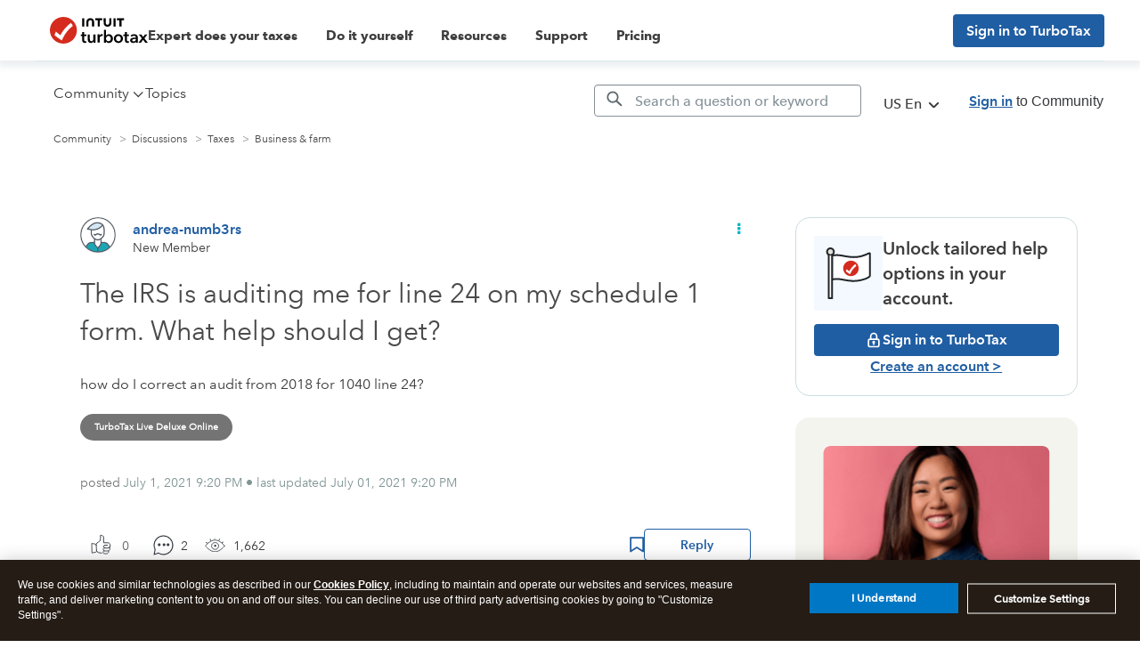

--- FILE ---
content_type: text/html; charset=utf-8
request_url: https://app.leadsrx.com/visitor.php?acctTag=hktywn83008&tz=0&ref=&u=https%3A%2F%2Fttlc.intuit.com%2Fcommunity%2Fbusiness-taxes%2Fdiscussion%2Fthe-irs-is-auditing-me-for-line-24-on-my-schedule-1-form-what-help-should-i-get%2F00%2F2324537&t=The%20IRS%20is%20auditing%20me%20for%20line%2024%20on%20my%20schedule%201%20form.%20What%20help%20should%20I%20get%3F&lc=null&anon=1&vin=null
body_size: 216
content:
{"visitorID":3377702437519109,"errCode":"ok","leadSuccesses":[],"hubs":[],"lastTouch":"direct"}

--- FILE ---
content_type: application/javascript;charset=iso-8859-1
request_url: https://fid.agkn.com/f?apiKey=2843367925&1pc=7906a39e-6f2c-4969-9e98-087416df87d2&i4=3.142.246.76
body_size: 190
content:
{ "TruAudienceID" : "E1:3EXM7sjE59exRT9jhXLfYfQ_zjPSKCR5bo_DVmjOgUz-Kt_oFVBoXCRabqEemedpIIvxqJseDnt3Z8Dlw-MUp3IjigvSb8BGYpoo3BwvuMyh2Z9ujAB14lDFc8zx-WQa", "fid_status" : "", "L0" : "", "L1" : "", "L2" : "", "L3" : "", "a":"000" }

--- FILE ---
content_type: application/javascript
request_url: https://privacy-cdn.a.intuit.com/stable/consent-wrapper/cookies-consent-wrapper.min.js
body_size: 5088
content:
(e=>{function o(e,t){(null==t||t>e.length)&&(t=e.length);for(var n=0,o=Array(t);n<t;n++)o[n]=e[n];return o}function i(e,t){for(var n=0;n<t.length;n++){var o=t[n];o.enumerable=o.enumerable||!1,o.configurable=!0,"value"in o&&(o.writable=!0),Object.defineProperty(e,s(o.key),o)}}function r(e,t){return(e=>{if(Array.isArray(e))return e})(e)||((e,t)=>{var n=null==e?null:"undefined"!=typeof Symbol&&e[Symbol.iterator]||e["@@iterator"];if(null!=n){var o,i,r,s,a=[],u=!0,c=!1;try{if(r=(n=n.call(e)).next,0!==t)for(;!(u=(o=r.call(n)).done)&&(a.push(o.value),a.length!==t);u=!0);}catch(e){c=!0,i=e}finally{try{if(!u&&null!=n.return&&(s=n.return(),Object(s)!==s))return}finally{if(c)throw i}}return a}})(e,t)||((e,t)=>{var n;if(e)return"string"==typeof e?o(e,t):"Map"===(n="Object"===(n={}.toString.call(e).slice(8,-1))&&e.constructor?e.constructor.name:n)||"Set"===n?Array.from(e):"Arguments"===n||/^(?:Ui|I)nt(?:8|16|32)(?:Clamped)?Array$/.test(n)?o(e,t):void 0})(e,t)||(()=>{throw new TypeError("Invalid attempt to destructure non-iterable instance.\nIn order to be iterable, non-array objects must have a [Symbol.iterator]() method.")})()}function s(e){e=((e,t)=>{if("object"!=typeof e||!e)return e;var n=e[Symbol.toPrimitive];if(void 0===n)return("string"===t?String:Number)(e);if("object"!=typeof(n=n.call(e,t)))return n;throw new TypeError("@@toPrimitive must return a primitive value.")})(e,"string");return"symbol"==typeof e?e:e+""}function u(e){var t,n=1<arguments.length&&void 0!==arguments[1]?arguments[1]:"handledException",o=2<arguments.length&&void 0!==arguments[2]?arguments[2]:"error";null!=(t=window)&&t.csLog&&window.csLog(o,{message:e,fileName:"cookies-consent-wrapper.js",messageCode:n,logKey:"error"===o||"fatal"===o?"analyticsHandledException":null})}function c(){var e;return"undefined"!=typeof OneTrust&&"function"==typeof window.OneTrust.getGeolocationData?(void 0===(e=(OneTrust.getGeolocationData()||{}).country)?"":e).trim().toLowerCase():"undefined"!=typeof OneTrust&&null!=(e=window.OneTrust)&&e.geolocationResponse?(void 0===(e=(OneTrust.geolocationResponse||{}).countryCode)?"":e).trim().toLowerCase():"us"}var t,n,a,l=(()=>{function a(){var e,t=this;if(!(this instanceof a))throw new TypeError("Cannot call a class as a function");if(this.win=window,this.regions={US:"us",USCA:"ca",CA:"ca",CAQC:"qc",ROW:["at","be","bg","cy","cz","de","dk","ee","es","fi","fr","gr","hr","hu","ie","is","it","li","lt","lu","lv","mt","nl","no","pl","pt","ro","se","si","sk","jp","ne","za","uy","br","gb"]},this.regionsToCookieMap={US:"ccpa",USCA:"cpra",ROW:"gdpr"},this.config={supportedIntuitCookies:["cpra","ccpa","gdpr","lgpd"],oneTrustCookie:"OptanonConsent",oneTrustBannerCookie:"OptanonAlertBoxClosed",gpcSupportedStates:["us~ca","us~ct","us~co","us~de","us~ia","us~nv","us~or","us~mt","us~ne","us~nh","us~nj","us~tx","us~ut","us~va","us~wa"]},this.oneTrustGeo=this.getOneTrustGeo(),this.intuitCookie=this.getDefaultIntuitCookie(),a.instance&&(null==(e=a.instance.config)?void 0:e.intuitCookie)===this.intuitCookie)return a.instance;this.domain=this.extractRootDomain(null==(e=window.location)?void 0:e.hostname),this.categoryEnabled="1",this.categoryDisabled="0",this.config.intuitCookie=this.getDefaultIntuitCookie(),this.isUSCookie=this.config.intuitCookie===this.regionsToCookieMap.US||this.config.intuitCookie===this.regionsToCookieMap.USCA,this.USOneTrustCategories={essential:"1",advertising:"4"},this.rowOneTrustCategories={essential:"1",functional:"2",performance:"3",advertising:"4"},this.oneTrustCategories=this.isUSCookie?this.USOneTrustCategories:this.rowOneTrustCategories,this.gpcEnabled=this.checkGpcEnabled(),this.intuitToOnetrustMap={strictly_necessary_permission:this.oneTrustCategories.essential,functional_permission:this.oneTrustCategories.functional,performance_permission:this.oneTrustCategories.performance,advertising_permission:this.oneTrustCategories.advertising},this.oneTrustPreferences={},this.intuitPreferences={},this.win.intuit_cookie_preferences=this.win.intuit_cookie_preferences||{},this.win.intuit_cookie_preferences.syncPreferences=function(){t.syncPreferences()},this.defaultLawConfig={regions:["US"],endpoints:["https://consent.intuit.com/api/sync","https://consent.intuit.tsheets.com/api/sync","https://consent.intuit.quickbooksconnect.com/api/sync","https://consent.www.firmofthefuture.com/api/sync","https://consent.mailchimp.com/api/sync"],checkboxes:[{value:"strictly_necessary_permission",localizationTitleId:"strictlyNecessaryPermissionTitle",localizationBodyId:"strictlyNecessaryPermissionBodyCCPA",disabled:!0,defaultChecked:!0,essential:!0},{value:"advertising_permission",localizationTitleId:"advertisingPermissionTitleCCPA",localizationBodyId:"advertisingPermissionBodyCCPA",disabled:!1,defaultChecked:!0}],title:"titleCCPA",description:"descriptionCCPA"},this.initialize(),a.instance=this}return e=a,n=[{key:"getCookieValue",value:function(e){var e=document.cookie.split("".concat(e,"="));if(2===e.length)return decodeURIComponent((null==(e=e.pop())?void 0:e.split(";").shift())||"")}}],(t=[{key:"resetInstance",value:function(){this.constructor.instance=null}},{key:"initialize",value:function(){var e,t=a.getCookieValue(this.config.intuitCookie),n=a.getCookieValue(this.config.oneTrustCookie),o=new URLSearchParams(window.location.search).get("parentHost"),i=/^(.*\.)?turbotaxonline\.intuit\.com$/i.test(window.location.hostname)||/^(.*\.)?turbotaxonline\.intuit\.com$/i.test(o),r="us"===c(),r=(i&&!r&&(i=this.extractRootDomain(o),this.suppressBanner(i)),void 0!==n&&this.getOneTrustPreferences(n),void 0!==t&&this.mapIntuitPrefsToOneTrustCats(t),void 0!==t);r&&(e=a.getCookieValue(this.config.intuitCookie)),this.optOutGpcUser(n)||!r||(this.mapIntuitPrefsToOneTrustCats(t),i=null==(o=a.getCookieValue(this.regionsToCookieMap.ROW))?void 0:o.split("|")[3],e=null==(r=e)?void 0:r.split("|")[1],this.isUSCookie&&o&&i!==e)?this.syncPreferences():this.copyCookiePreferences(t,n)}},{key:"extractActiveGroupsValues",value:function(e){return this.isolateOneTrustGroups(e).reduce(function(e,t){t=r(t.split(":"),2);return e[t[0]]=t[1],e},{})}},{key:"getOneTrustPreferences",value:function(e){return 0===Object.keys(this.getOneTrustPreferences).length&&(this.oneTrustPreferences=this.extractActiveGroupsValues(e),a.oneTrustPreferences=this.oneTrustPreferences),this.oneTrustPreferences}},{key:"mapIntuitPrefsToOneTrustCats",value:function(e){var n,o=this;return void 0===e?{}:(n=e.split("|"),Object.values(this.oneTrustCategories).forEach(function(e,t){o.intuitPreferences[e]=n[t]}),this.intuitPreferences)}},{key:"getDefaultCookieFromDomScriptTag",value:function(){var e=this.win.document.querySelector('script[src*="cookies-consent-wrapper.min.js"]');return e?e.getAttribute("data-default-cookie-type"):null}},{key:"getOTDomainScriptFromDomScriptTag",value:function(){var e=this.win.document.querySelector('script[src*="otSDKStub.js"]');return e?e.getAttribute("data-domain-script"):null}},{key:"getDefaultIntuitCookie",value:function(){var e=this,t=this.getDefaultCookieFromDomScriptTag();if(t&&this.config.supportedIntuitCookies.includes(t))return t;if("geo"!==t)return this.regionsToCookieMap.US;var t=r(this.oneTrustGeo.split("~"),2),n=t[0],t=t[1],o=void 0===n?"":n,i=void 0===t?"":t;switch(o){case e.regions.US:return i===e.regions.USCA?e.regionsToCookieMap.USCA:e.regionsToCookieMap.US;case e.regions.CA:return i===e.regions.CAQC?e.regionsToCookieMap.ROW:e.regionsToCookieMap.US;default:return e.regions.ROW.includes(o)?e.regionsToCookieMap.ROW:e.regionsToCookieMap.US}}},{key:"extractRootDomain",value:function(e){e=null==e?void 0:e.match(/([a-zA-Z0-9-]+\.[a-zA-Z]{2,})$/);return e?e[0]:"intuit.com"}},{key:"isolateOneTrustGroups",value:function(e){return void 0===e||void 0===(e=e.split("groups=")[1])?[]:e.split("&")[0].split(",")}},{key:"getOneTrustCookieValue",value:function(e){e=e.match(/groups=([^&]+)/);return e&&e[1]?e[1]:decodeURIComponent("groups%3D1%3A1%2C4%3A1")}},{key:"copyCookiePreferences",value:function(e,t){return void 0!==e&&void 0!==t&&t.includes("groups=")&&this.isAnyOfCategoryPreferenceDifferent()?this.updatePreferences(e,t):null}},{key:"updatePreferences",value:function(e,t){var o=this,i=this.isolateOneTrustGroups(t),r=a.getCookieValue(this.regionsToCookieMap.US)||a.getCookieValue(this.regionsToCookieMap.USCA),s=e.split("|");Object.keys(this.oneTrustCategories).forEach(function(e,t){var n,e=o.oneTrustCategories[e];0===t?i[0]="".concat(e,":").concat(s[t]):e===o.oneTrustCategories.advertising&&!o.isUSCookie&&r?(n=r.split("|")[1],i[3]="".concat(e,":").concat(n),o.oneTrustPreferences[e]=n):(i[t]="".concat(e,":").concat(s[t]),o.oneTrustPreferences[e]=s[t])}),Array.isArray(i)&&"function"==typeof(null==(t=OneTrust)?void 0:t.UpdateConsent)&&OneTrust.UpdateConsent("Category",i.join(","))}},{key:"encodeCookie",value:function(e,t){var n=encodeURIComponent(","),o=encodeURIComponent(":"),i=t;return e!==this.config.oneTrustCookie&&e!==this.config.oneTrustBannerCookie||(i=t.replace(/,/g,n).replace(/:/g,o)),"".concat(e,"=").concat(i)}},{key:"setCookie",value:function(e,t){var n=2<arguments.length&&void 0!==arguments[2]?arguments[2]:{},o=n.path,o=void 0===o?"/":o,i=n.expires,r=n.domain,s=n.sameSite,s=void 0===s?"Lax":s,n=n.secure,e=this.encodeCookie(e,t);return"string"==typeof o&&(e+=";path=".concat(o)),void 0!==i&&"function"==typeof i.getMonth&&(e+=";expires=".concat(i.toUTCString())),"string"==typeof r&&(e+=";domain=".concat(r)),"string"==typeof s&&(e+=";SameSite=".concat(s)),(void 0!==n?n:"None"===s)&&(e+=";Secure"),document.cookie=e}},{key:"suppressBanner",value:function(e){var t=new Date;t.setFullYear(t.getFullYear()+1),this.setCookie(this.config.oneTrustBannerCookie,(new Date).toISOString(),{domain:e,expires:t,sameSite:"None",secure:!0})}},{key:"getLawConfig",value:function(e){return this.win.intuit_gdpr&&this.win.intuit_gdpr.util?this.win.intuit_gdpr.util.getLawConfig(e):this.defaultLawConfig}},{key:"getOneTrustGeo",value:function(){var e,t;return OneTrust&&"function"==typeof OneTrust.getGeolocationData?(e=(t=OneTrust.getGeolocationData()||{}).country,t=void 0===(t=t.state)?"":t,"".concat((void 0===e?"":e).trim(),"~").concat(t.trim()).toLowerCase()):""}},{key:"checkGpcEnabled",value:function(){return!0===navigator.globalPrivacyControl}},{key:"optOutGpcUser",value:function(e){return!(!this.gpcEnabled||!this.config.gpcSupportedStates.includes(this.oneTrustGeo)||(e||(e=new Event("gpcOptOut"),window.dispatchEvent(e)),0))}},{key:"setUserConsent",value:function(e,t,n){try{this.win.intuit_gdpr.util.setUserConsent(e,t,function(){},function(e){u(e,"gdprEndpointsFailedException","error")},n),o=t,i=OneTrust.getGeolocationData(),null!=(r=window)&&r.csLog&&window.csLog("info",{geoLocation:i,fileName:"cookies-consent-wrapper.js",messageCode:"consentLogging",intuitConsentPref:o})}catch(e){u(JSON.stringify({message:e.message,hasGdprUtil:void 0!==this.win.intuit_gdpr}),"setUserConsentException","error")}var o,i,r}},{key:"mapOneTrustToIntuitPreferences",value:function(e){var o=this,i=1<arguments.length&&void 0!==arguments[1]?arguments[1]:null;return null===i&&(i=window.OptanonActiveGroups),e.checkboxes.reduce(function(e,t){var n=t.value,n=o.intuitToOnetrustMap[n];return n===o.oneTrustCategories.essential?e[t.value]=!0:e[t.value]=!i||i.includes(",".concat(n,",")),e},{})}},{key:"isAnyOfCategoryPreferenceDifferent",value:function(){var n=this;return Object.keys(this.oneTrustCategories).some(function(e){var t;return"essential"!==e&&(t=n.oneTrustPreferences[n.oneTrustCategories[e]],e=n.intuitPreferences[n.oneTrustCategories[e]],void 0===t||void 0===e||t!==e)})}},{key:"shouldSyncPreferences",value:function(){var n,o=this,e=0<arguments.length&&void 0!==arguments[0]?arguments[0]:null,i=e,e=(null===e&&(i=window.OptanonActiveGroups),a.getCookieValue(this.config.intuitCookie));return!e||(n=this.mapIntuitPrefsToOneTrustCats(e),!!Object.keys(this.oneTrustCategories).some(function(e){var t;return"essential"!==e&&(t=i.includes(",".concat(o.oneTrustCategories[e],",")),void 0===(e=n[o.oneTrustCategories[e]])||e===o.categoryDisabled&&!0===t||e===o.categoryEnabled&&!1===t)}))||!!this.isAnyOfCategoryPreferenceDifferent()}},{key:"syncPreferences",value:function(){var e,t;!0===this.shouldSyncPreferences()&&(e=new Event("OneTrustConsentChanged"),window.dispatchEvent(e),e=this.getLawConfig(this.config.intuitCookie),0!==Object.keys(e).length)&&(t=this.mapOneTrustToIntuitPreferences(e),this.setUserConsent(e.endpoints,t,this.config.intuitCookie),this.mapIntuitPrefsToOneTrustCats(a.getCookieValue(this.config.intuitCookie)),this.getOneTrustPreferences(a.getCookieValue(this.config.oneTrustCookie)))}}])&&i(e.prototype,t),n&&i(e,n),Object.defineProperty(e,"prototype",{writable:!1}),e;var e,t,n})();function p(){var e=window.location.hostname;return/^(.*\.)?(quickbooks|perfsp\.quickbooks)\.intuit\.com$/i.test(e)}function d(){var e=document.querySelector('script[src*="otSDKStub.js"]');return e?e.getAttribute("data-domain-script"):null}t=l,a=null,(n=s(n="instance"))in t?Object.defineProperty(t,n,{value:a,enumerable:!0,configurable:!0,writable:!0}):t[n]=a;var g=!1;function f(){var e=window.location.hostname;return/^(.*\.)?(turbotax|myturbotax|myturbotax-e2e\.app|myturbotax\.app|qa\.turbotax|ttlc|turbotax-community-e2e|blog.turbotax)\.intuit\.com$/i.test(e)}function h(){var e;!f()&&!p()||g||(g=!0,null!=(e=navigator)&&e.globalPrivacyControl)||(e=document.createElement("style"),document.head.appendChild(e),e.textContent="\n      .ot-optout-signal {\n        display: none !important;\n      }\n    ")}function C(){function e(e){var e=document.cookie.split("".concat(e,"="));if(2===e.length)return decodeURIComponent((null==(e=e.pop())?void 0:e.split(";").shift())||"")}var t,n,o,r,s,a;(window.location.href.startsWith("https://quickbooks.intuit.com/uk/")||window.location.href.startsWith("https://perfsp.quickbooks.intuit.com/uk/"))&&(t=e("gdpr"),n=e("OptanonAlertBoxClosed"),o=e("OptanonConsent"),void 0===t?console.log("'gdpr' cookie is not present , Skipping the interval"):void 0!==n&&void 0!==o&&o.includes("groups=")?console.log("'OptanonAlertBoxClosed' and 'OptanonConsent' cookie is already present and it's valid, Skipping the interval",{optanonAlertBoxClosedCookie:n,gdprCookie:t,optanonConsentCookie:o}):(r=document.createElement("style"),document.head.appendChild(r),r.textContent="\n      #onetrust-consent-sdk {\n          display: none;\n      }\n      #onetrust-banner-sdk {\n          display: none;\n      }\n      .onetrust-pc-dark-filter.ot-fade-in {\n          display: none;\n          animation-duration: 0ms;\n      }\n",console.log("hiding banner"),s=0,a=setInterval(function(){try{var e,n,o,i;console.log("interval start",s),300<=(s+=1)?(clearInterval(a),r.remove(),console.log("Max attempts reached, clearing interval")):(n={essential:"1",functional:"2",performance:"3",advertising:"4"},o=t.split("|"),i=[],Object.keys(n).forEach(function(e,t){i[t]="".concat(n[e],":").concat(o[t])}),window.OneTrust&&"function"==typeof(null==(e=window.OneTrust)?void 0:e.UpdateConsent)&&0<i.length&&(console.log('updating "OptanonConsent" cookie from gdpr cookie'),OneTrust.UpdateConsent("Category",i.join(",")),clearInterval(a),r.remove()))}catch(e){clearInterval(a),r.remove(),console.log("Error in interval",e)}},100)))}C(),window.OptanonWrapper=function(){var e=new Event("IntuitOneTrustScriptsLoaded");if(window.dispatchEvent(e),h(),window.cookiesConsentWrapper=new l,window.ConsentStorage&&window.ConsentStorage.shouldSyncConsentState())try{var t=window.ConsentStorage.BuildConsentsFromOneTrustGroups();window.ConsentStorage.SyncConsentsToService(null!=t?t:{})}catch(e){u(e,"ImplicitConsentsSyncException","error")}OneTrust.OnConsentChanged(function(){if(window.cookiesConsentWrapper.syncPreferences(),window.ConsentStorage)try{var e=window.ConsentStorage.BuildConsentsFromOneTrustGroups();window.ConsentStorage.SyncConsentsToService(null!=e?e:{})}catch(e){u(e,"ExplicitConsentsSyncException","error")}})},window.intuit_gdpr||(window.intuit_gdpr={}),window.intuit_gdpr.showCookiePreference||(window.intuit_gdpr.showCookiePreference=function(){var e;null!=(e=window.OneTrust)&&e.ToggleInfoDisplay()}),e.default=l,e.getOTDomainScriptId=d,e.getOneTrustGeoCountry=c,e.hideBannerForUk=C,e.hideGPCMessage=h,e.isABTestingEnabled=function(){return"0195a2de-a843-76e1-99d8-cc774bbe37b9"===d()},e.isQuickbooksHost=p,e.isTurboTaxHost=f,Object.defineProperty(e,"__esModule",{value:!0})})({});